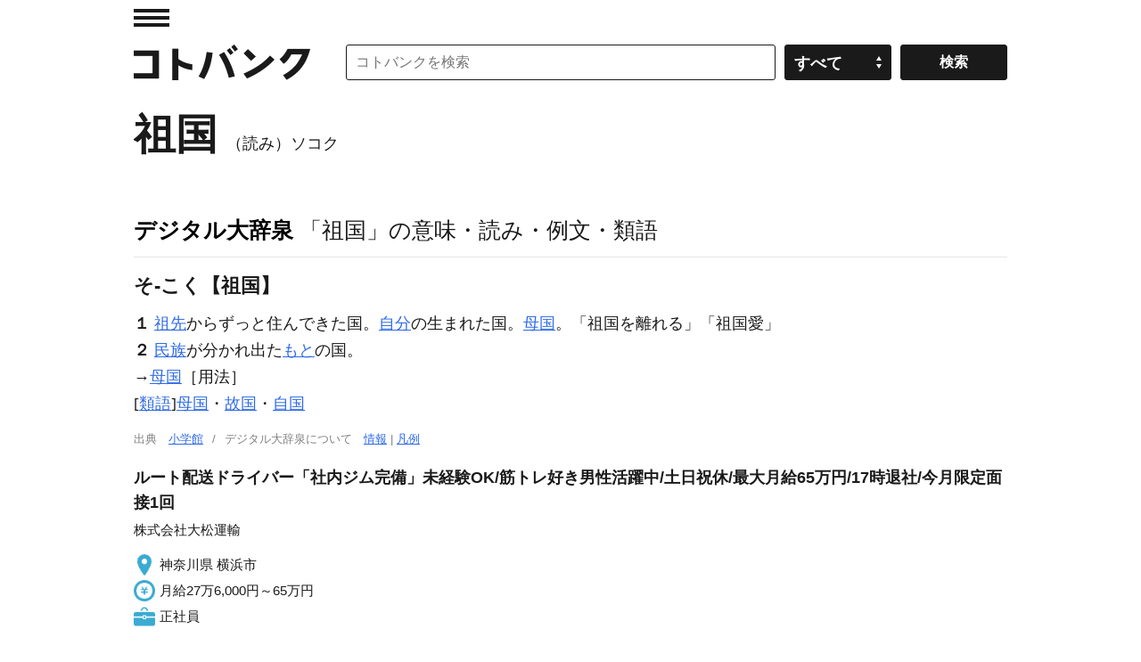

--- FILE ---
content_type: application/javascript; charset=utf-8
request_url: https://fundingchoicesmessages.google.com/f/AGSKWxWT-txU3i37ZOA2Se5w_r9hDWkafh0HrcycO1e1r31eVlF-mZEfTHybiobxAB898dZtEHfOC8eiKN9wS1bPG_1gsY1wKd_MNZnVW0IbRRWEJVDvn4OHPNXrzdhf_U-uFal6Maqh7NiQLcGPAMhJaCtlnqzPPdAh1taF3twp72dSzhdyyD7_U-Grv-5P/_-peel-ads-&ad_revenue=/n2ad_&adspace=/adsrotator.
body_size: -1290
content:
window['fd1c16fb-905d-4752-8c3d-b07a37bbc469'] = true;